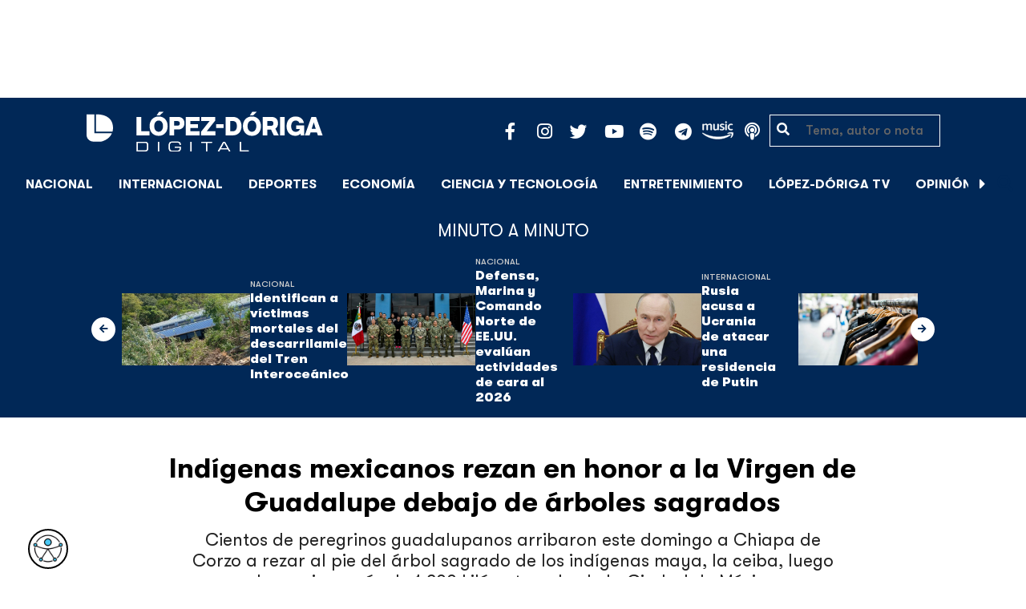

--- FILE ---
content_type: text/html; charset=utf-8
request_url: https://www.google.com/recaptcha/api2/aframe
body_size: 269
content:
<!DOCTYPE HTML><html><head><meta http-equiv="content-type" content="text/html; charset=UTF-8"></head><body><script nonce="qFVOP9hy_4AG63ikKNXi8g">/** Anti-fraud and anti-abuse applications only. See google.com/recaptcha */ try{var clients={'sodar':'https://pagead2.googlesyndication.com/pagead/sodar?'};window.addEventListener("message",function(a){try{if(a.source===window.parent){var b=JSON.parse(a.data);var c=clients[b['id']];if(c){var d=document.createElement('img');d.src=c+b['params']+'&rc='+(localStorage.getItem("rc::a")?sessionStorage.getItem("rc::b"):"");window.document.body.appendChild(d);sessionStorage.setItem("rc::e",parseInt(sessionStorage.getItem("rc::e")||0)+1);localStorage.setItem("rc::h",'1767041696801');}}}catch(b){}});window.parent.postMessage("_grecaptcha_ready", "*");}catch(b){}</script></body></html>

--- FILE ---
content_type: image/svg+xml
request_url: https://lopezdoriga.com/wp-content/themes/lopezd-theme/assets/images/amazonmusic.svg
body_size: 1106
content:
<?xml version="1.0" encoding="UTF-8" standalone="no"?>
<!DOCTYPE svg PUBLIC "-//W3C//DTD SVG 1.1//EN" "http://www.w3.org/Graphics/SVG/1.1/DTD/svg11.dtd">
<svg width="100%" height="100%" viewBox="0 0 90 90" version="1.1" xmlns="http://www.w3.org/2000/svg" xmlns:xlink="http://www.w3.org/1999/xlink" xml:space="preserve" xmlns:serif="http://www.serif.com/" style="fill-rule:evenodd;clip-rule:evenodd;stroke-linejoin:round;stroke-miterlimit:2;">
    <g>
        <path d="M59.7,40.5C59.1,40.9 58.2,41.2 57.1,41.2C55.4,41.2 53.8,41 52.2,40.5C51.8,40.4 51.5,40.3 51.3,40.3C51,40.3 50.9,40.5 50.9,40.9L50.9,41.9C50.9,42.2 51,42.4 51.1,42.6C51.2,42.7 51.4,42.9 51.7,43C53.3,43.7 55.1,44 57.1,44C59.2,44 60.8,43.5 62.1,42.5C63.4,41.5 64,40.2 64,38.5C64,37.3 63.7,36.4 63.1,35.6C62.5,34.9 61.5,34.2 60.1,33.7L57.3,32.6C56.2,32.2 55.4,31.8 55.1,31.4C54.7,31 54.5,30.6 54.5,29.9C54.5,28.4 55.6,27.6 57.9,27.6C59.2,27.6 60.5,27.8 61.7,28.2C62.1,28.3 62.4,28.4 62.5,28.4C62.8,28.4 63,28.2 63,27.8L63,26.8C63,26.5 62.9,26.3 62.8,26.1C62.7,25.9 62.5,25.8 62.2,25.7C60.7,25.2 59.2,24.9 57.7,24.9C55.8,24.9 54.2,25.4 53,26.3C51.8,27.2 51.2,28.5 51.2,30C51.2,32.3 52.5,34 55.1,35L58.1,36.1C59.1,36.5 59.7,36.8 60.1,37.2C60.5,37.6 60.6,38 60.6,38.6C60.6,39.4 60.3,40.1 59.7,40.5Z" style="fill:white;fill-rule:nonzero;stroke:white;stroke-width:1px;"/>
        <path d="M44,26.1L44,39.4C42.3,40.5 40.6,41.1 38.9,41.1C37.8,41.1 37,40.8 36.5,40.2C36,39.6 35.8,38.7 35.8,37.4L35.8,26.1C35.8,25.6 35.6,25.4 35.1,25.4L33,25.4C32.5,25.4 32.3,25.6 32.3,26.1L32.3,38.5C32.3,40.2 32.7,41.6 33.6,42.5C34.5,43.4 35.8,43.9 37.5,43.9C39.8,43.9 42.1,43.1 44.3,41.5L44.5,42.7C44.5,43 44.6,43.1 44.8,43.2C44.9,43.3 45.1,43.3 45.4,43.3L46.9,43.3C47.4,43.3 47.6,43.1 47.6,42.6L47.6,26.1C47.6,25.6 47.4,25.4 46.9,25.4L44.8,25.4C44.2,25.4 44,25.7 44,26.1Z" style="fill:white;fill-rule:nonzero;stroke:white;stroke-width:1px;"/>
        <path d="M25,43.4L27.1,43.4C27.6,43.4 27.8,43.2 27.8,42.7L27.8,30.2C27.8,28.5 27.4,27.2 26.5,26.3C25.6,25.4 24.4,24.9 22.7,24.9C20.4,24.9 18,25.7 15.7,27.4C14.9,25.7 13.4,24.9 11.2,24.9C9,24.9 6.8,25.7 4.6,27.2L4.4,26.1C4.4,25.8 4.3,25.7 4.1,25.6C4,25.5 3.8,25.5 3.6,25.5L2,25.5C1.5,25.5 1.3,25.7 1.3,26.2L1.3,42.8C1.3,43.3 1.5,43.5 2,43.5L4.1,43.5C4.6,43.5 4.8,43.3 4.8,42.8L4.8,29.3C6.5,28.3 8.2,27.7 10,27.7C11,27.7 11.7,28 12.1,28.6C12.5,29.2 12.8,30 12.8,31.2L12.8,42.7C12.8,43.2 13,43.4 13.5,43.4L15.6,43.4C16.1,43.4 16.3,43.2 16.3,42.7L16.3,29.3C18.1,28.2 19.8,27.7 21.5,27.7C22.5,27.7 23.2,28 23.6,28.6C24,29.2 24.3,30 24.3,31.2L24.3,42.7C24.3,43.2 24.5,43.4 25,43.4Z" style="fill:white;fill-rule:nonzero;stroke:white;stroke-width:1px;"/>
        <path d="M79.5,56.7C68.6,61.3 56.7,63.6 45.9,63.6C29.9,63.6 14.4,59.2 1.9,51.9C1.7,51.8 1.5,51.7 1.3,51.7C0.6,51.7 0.2,52.5 0.9,53.2C12.5,63.7 27.9,70 44.9,70C57.1,70 71.2,66.2 80.9,59C82.6,57.8 81.2,56 79.5,56.7Z" style="fill:white;fill-rule:nonzero;stroke:white;stroke-width:1px;"/>
        <path d="M79.2,29.4C80.1,28.4 81.5,27.9 83.5,27.9C84.5,27.9 85.5,28 86.4,28.3C86.7,28.4 86.8,28.4 87,28.4C87.3,28.4 87.5,28.2 87.5,27.7L87.5,26.7C87.5,26.4 87.4,26.1 87.3,26C87.2,25.9 87,25.7 86.8,25.6C85.5,25.3 84.2,25 83,25C80.2,25 78.1,25.8 76.5,27.5C75,29.1 74.2,31.5 74.2,34.5C74.2,37.5 74.9,39.8 76.4,41.4C77.9,43 80,43.8 82.8,43.8C84.3,43.8 85.7,43.6 86.8,43.1C87.1,43 87.3,42.9 87.4,42.7C87.5,42.6 87.5,42.3 87.5,42L87.5,41C87.5,40.5 87.3,40.3 87,40.3C86.9,40.3 86.7,40.3 86.5,40.4C85.4,40.7 84.3,40.9 83.3,40.9C81.4,40.9 80,40.4 79.1,39.4C78.2,38.4 77.8,36.8 77.8,34.7L77.8,34.2C77.9,32 78.3,30.4 79.2,29.4Z" style="fill:white;fill-rule:nonzero;stroke:white;stroke-width:1px;"/>
        <path d="M83.7,66.1C88.9,61.7 90.3,52.6 89.2,51.2C88.7,50.6 86.3,50 83.3,50C80.1,50 76.3,50.7 73.4,52.7C72.5,53.3 72.7,54.1 73.6,54C76.7,53.6 83.7,52.8 85,54.4C86.2,56 83.6,62.6 82.4,65.5C82.1,66.4 82.8,66.7 83.7,66.1Z" style="fill:white;fill-rule:nonzero;stroke:white;stroke-width:1px;"/>
        <path d="M69.8,25.4L67.7,25.4C67.2,25.4 67,25.6 67,26.1L67,42.7C67,43.2 67.2,43.4 67.7,43.4L69.8,43.4C70.3,43.4 70.5,43.2 70.5,42.7L70.5,26.1C70.5,25.7 70.3,25.4 69.8,25.4Z" style="fill:white;fill-rule:nonzero;stroke:white;stroke-width:1px;"/>
        <path d="M70.4,18.6C70,18.2 69.4,18 68.7,18C68,18 67.5,18.2 67.1,18.6C66.7,19 66.5,19.5 66.5,20.1C66.5,20.7 66.7,21.3 67.1,21.6C67.5,22 68,22.2 68.7,22.2C69.4,22.2 69.9,22 70.3,21.6C70.7,21.2 70.9,20.7 70.9,20.1C70.9,19.5 70.8,18.9 70.4,18.6Z" style="fill:white;fill-rule:nonzero;stroke:white;stroke-width:1px;"/>
    </g>
</svg>
